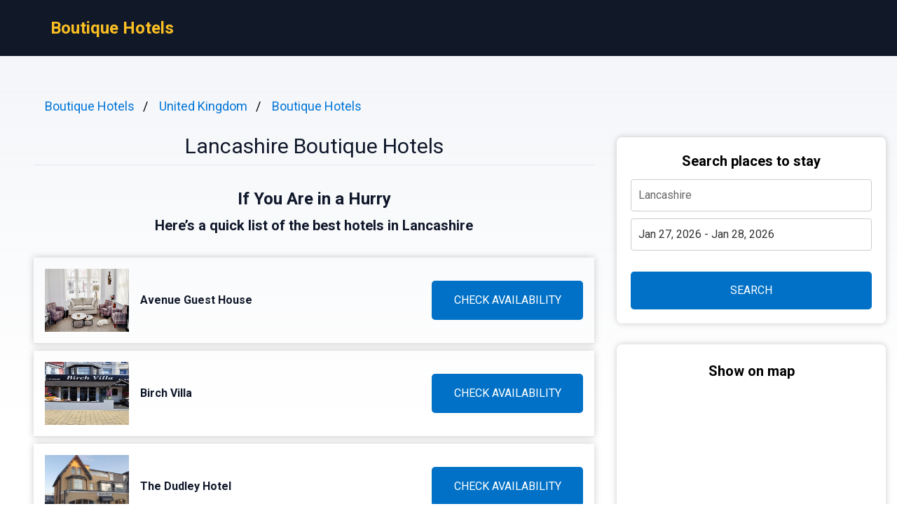

--- FILE ---
content_type: text/html
request_url: https://boutiquehtls.com/lancashire/
body_size: 9279
content:
<!DOCTYPE html><html lang="en"> <head><!-- Global Metadata --><meta charset="utf-8"><meta name="viewport" content="width=device-width,initial-scale=1"><link rel="icon" type="image/svg+xml" href="/favicon.svg"><!-- Font preloads --><link rel="preconnect" href="https://fonts.googleapis.com"><link rel="preconnect" href="https://fonts.gstatic.com" crossorigin><link href="https://fonts.googleapis.com/css2?family=Roboto:ital,wght@0,400;0,500;0,700;1,400;1,500;1,700&display=swap" rel="stylesheet"><!-- Canonical URL --><link rel="canonical" href="https://boutiquehtls.com/lancashire/"><!-- Alternate URL --><link rel="alternate" hreflang="en" href="https://boutiquehtls.com/lancashire/"><link rel="alternate" hreflang="de" href="https://boutiquehtls.com/de/lancashire/"><link rel="alternate" hreflang="fr" href="https://boutiquehtls.com/fr/lancashire/"><link rel="alternate" hreflang="it" href="https://boutiquehtls.com/it/lancashire/"><link rel="alternate" hreflang="es" href="https://boutiquehtls.com/es/lancashire/"><!-- Primary Meta Tags --><title>Best 7 Boutique Hotels in Lancashire, United Kingdom - Boutique Hotels</title><meta name="description" content="Welcome to the enchanting world of luxury boutique accommodations in Lancashire, a captivating region nestled in North West England. In this article, we embark "><meta name="robots" content="index, follow"><!-- Open Graph / Facebook --><meta property="og:type" content="website"><meta property="og:url" content="https://boutiquehtls.com/lancashire/"><meta property="og:title" content="Lancashire Boutique Hotels"><meta property="og:description" content="Welcome to the enchanting world of luxury boutique accommodations in Lancashire, a captivating region nestled in North West England. In this article, we embark "><meta property="og:image" content="https://media.boutiquehtls.com/photo/42f39b2a-09f8-411f-b10c-0edf9d7ba738.jpg"><!-- Twitter --><meta property="twitter:card" content="summary_large_image"><meta property="twitter:url" content="https://boutiquehtls.com/lancashire/"><meta property="twitter:title" content="Lancashire Boutique Hotels"><meta property="twitter:description" content="Welcome to the enchanting world of luxury boutique accommodations in Lancashire, a captivating region nestled in North West England. In this article, we embark "><meta property="twitter:image" content="https://media.boutiquehtls.com/photo/42f39b2a-09f8-411f-b10c-0edf9d7ba738.jpg"><link rel="sitemap" href="/sitemap-index.xml"><script defer src="/script.js" data-website-id="6b91dd7c-bb1f-4e97-857a-69221d3daad6"></script><script>(function(){const cityName = "Lancashire";
const countryName = "United Kingdom";
const networkId = "0001";

      //@ts-expect-error
      window.qs = {};
      window.qs.networkId = networkId;
      //@ts-expect-error
      window.qs.cityName = cityName;
      //@ts-expect-error
      window.qs.countryName = countryName;
    })();</script><link rel="stylesheet" href="/_astro/_countrySlug_.DiCo0jRl.css">
<link rel="stylesheet" href="/_astro/_slug_.BRKxubFj.css">
<style>:root{--link: #1a73e8;--link-hover: #174ea6;--check: #0071c6;--check-bg: #00487c;--gray: 96, 115, 159;--gray-light: 229, 233, 240;--gray-gradient: rgba(var(--gray-light), 50%), #fff}body{font-size:16px;min-width:16rem;font-family:Roboto,sans-serif;margin:0;padding:0;background:linear-gradient(var(--gray-gradient)) no-repeat;background-size:100% 600px;word-wrap:break-word;overflow-wrap:break-word}pre{font-size:18px;font-family:Roboto,sans-serif;text-wrap:wrap}.link,pre>a,.pre-links>a{color:var(--link);text-decoration:none}.link:hover,pre>a:hover,.pre-links>a:hover{color:var(--link-hover);text-decoration:none}article{white-space:pre-line}article .content h1{font-size:2rem;font-weight:700}article .content h2{font-size:1.75rem;font-weight:700;text-align:center;margin:2rem 0}article .content h3{font-size:1.5rem;font-weight:500;margin:1rem 0}article .content h4{font-size:1.25rem;font-weight:500;margin:.5rem 0}.qs-entity-title{cursor:pointer}.qs-entity-image{width:100%;height:100%;max-width:1024px;max-height:600px;margin:1rem 0;cursor:pointer}.qs-check-availability{flex:1;width:100%;padding:1rem;border-radius:5px;color:#fff;background-color:var(--check);cursor:pointer;font-size:1rem;margin:1rem 0;text-transform:uppercase;text-align:center;text-wrap:nowrap}.qs-check-availability-secondary{background-color:transparent;color:var(--check);border:1px solid var(--check)}.qs-check-availability-secondary:hover{color:#fff}.qs-check-availability:hover{background-color:var(--check-bg)}
</style><script type="module" src="/_astro/hoisted.nubAD1eN.js"></script></head> <body> <header class="flex m-0 px-2 bg-gray-900 h-20"> <nav class="flex items-center justify-between pl-16"> <div class="m-0"> <a class="text-amber-400 text-2xl font-bold" href="https://boutiquehtls.com/">Boutique Hotels</a> </div> </nav> </header> <main class="flex p-4 justify-center"> <article class="flex-1 leading-normal p-8 min-w-3xl max-w-4xl text-slate-900"> <ul class="breadcrumb" data-astro-cid-2gez2joq> <li data-astro-cid-2gez2joq> <a href="/" data-astro-cid-2gez2joq>Boutique Hotels</a> </li><li data-astro-cid-2gez2joq> <a href="/united-kingdom/" data-astro-cid-2gez2joq>United Kingdom</a> </li><li data-astro-cid-2gez2joq> <a href="/boutique-hotels/" data-astro-cid-2gez2joq>Boutique Hotels</a> </li> </ul>  <div class="mb-4 py-4 text-center leading-none"> <h1 class="text-3xl mb-2">Lancashire Boutique Hotels</h1> <hr> </div> <div class="sm:hidden" style="margin-bottom:2rem;background-color:#fff;border-radius:8px;box-shadow:0px 0px 10px 0px rgba(0,0,0,0.2);height:460"> <h3 class="font-bold text-xl text-center mb-3 pt-6">Show on map</h3> <div> <iframe src="https://www.stay22.com/embed/gm?aid=fancyhotels&campaign=tn-tn0001-boutiquehtls.com-/lancashire/-aHR0cHM6Ly9ib3V0aXF1ZWh0bHMuY29tL2xhbmNhc2hpcmUvK21hcA==&address=United%20Kingdom%2C%20Lancashire&maincolor=0071c6" id="stay22-widget" width="100%" height="460" frameborder="0"></iframe> </div> </div> <div data-astro-cid-uaae7hzn> <h2 class="qs-top-table-title text-2xl font-bold mb-2" data-astro-cid-uaae7hzn> If You Are in a Hurry </h2> <h3 class="qs-top-table-description text-xl font-bold mb-8" data-astro-cid-uaae7hzn> Here’s a quick list of the best hotels in Lancashire </h3> <div class="qs-top-table-wrapper mb-10" data-astro-cid-uaae7hzn> <div class="qs-top-table-row" data-astro-cid-uaae7hzn> <div class="qs-top-table-row-main" data-astro-cid-uaae7hzn> <img class="qs-top-table-row-img" src="https://media.boutiquehtls.com/photo/42f39b2a-09f8-411f-b10c-0edf9d7ba738.jpg" alt="Avenue Guest House" loading="lazy" data-astro-cid-uaae7hzn> <div class="qs-top-table-row-title" data-astro-cid-uaae7hzn>Avenue Guest House</div> </div> <div class="qs-top-table-row-btn" data-astro-cid-uaae7hzn>CHECK AVAILABILITY</div> </div><div class="qs-top-table-row" data-astro-cid-uaae7hzn> <div class="qs-top-table-row-main" data-astro-cid-uaae7hzn> <img class="qs-top-table-row-img" src="https://media.boutiquehtls.com/photo/95388852-3f2f-423e-b100-2c09e5bd6daf.jpg" alt="Birch Villa" loading="lazy" data-astro-cid-uaae7hzn> <div class="qs-top-table-row-title" data-astro-cid-uaae7hzn>Birch Villa</div> </div> <div class="qs-top-table-row-btn" data-astro-cid-uaae7hzn>CHECK AVAILABILITY</div> </div><div class="qs-top-table-row" data-astro-cid-uaae7hzn> <div class="qs-top-table-row-main" data-astro-cid-uaae7hzn> <img class="qs-top-table-row-img" src="https://media.boutiquehtls.com/photo/ef2ca7c7-6f2e-4ca4-b7b1-546286f18fa8.jpg" alt="The Dudley Hotel" loading="lazy" data-astro-cid-uaae7hzn> <div class="qs-top-table-row-title" data-astro-cid-uaae7hzn>The Dudley Hotel</div> </div> <div class="qs-top-table-row-btn" data-astro-cid-uaae7hzn>CHECK AVAILABILITY</div> </div><div class="qs-top-table-row" data-astro-cid-uaae7hzn> <div class="qs-top-table-row-main" data-astro-cid-uaae7hzn> <img class="qs-top-table-row-img" src="https://media.boutiquehtls.com/photo/95c33d4f-b991-4216-baed-a7e479327665.jpg" alt="The Gaydon" loading="lazy" data-astro-cid-uaae7hzn> <div class="qs-top-table-row-title" data-astro-cid-uaae7hzn>The Gaydon</div> </div> <div class="qs-top-table-row-btn" data-astro-cid-uaae7hzn>CHECK AVAILABILITY</div> </div><div class="qs-top-table-row" data-astro-cid-uaae7hzn> <div class="qs-top-table-row-main" data-astro-cid-uaae7hzn> <img class="qs-top-table-row-img" src="https://media.boutiquehtls.com/photo/c114c480-ab4d-4ece-bd8f-d877fe2aa69b.jpg" alt="Chadberry House Hotel" loading="lazy" data-astro-cid-uaae7hzn> <div class="qs-top-table-row-title" data-astro-cid-uaae7hzn>Chadberry House Hotel</div> </div> <div class="qs-top-table-row-btn" data-astro-cid-uaae7hzn>CHECK AVAILABILITY</div> </div> <div class="qs-top-table-show-more-wrapper" data-astro-cid-uaae7hzn> <div class="qs-top-table-show-more" data-astro-cid-uaae7hzn>Show More</div> <div class="qs-arrow-down" data-astro-cid-uaae7hzn></div> </div> </div> </div>  <div class="content">  <p class="qs-intro">Welcome to the enchanting world of luxury boutique accommodations in Lancashire, a captivating region nestled in North West England. In this article, we embark on a journey through the exquisite realm of intimate hotels that offer an unrivaled experience for discerning travelers. Prepare to be captivated by the allure of these unique and charming establishments.

Lancashire, renowned for its breathtaking landscapes and rich cultural heritage, is home to a fascinating array of small-scale lodgings that combine elegance with personalized service. From historic manor houses to contemporary hidden gems, boutique hotels in this idyllic part of the United Kingdom promise an extraordinary stay like no other. Immerse yourself in opulent surroundings adorned with bespoke furnishings and artistic touches, where every detail is meticulously designed to cater to your desires.

Indulge in exceptional gastronomy at award-winning restaurants within these boutique havens or retreat into tranquil spa sanctuaries offering rejuvenating treatments tailored just for you. Whether you seek a romantic escape or a luxurious getaway with friends, Lancashire&#x27;s boutique hotels curate unforgettable experiences that will leave you yearning for more. Join us as we unveil the secret treasures awaiting your discovery amidst Lancashire&#x27;s picturesque landscapes and vibrant culture.</p><h2 class="qs-secondary-title">Best Boutique Hotels in Lancashire</h2><div class="qs-entity-wrapper"><h3 class="qs-entity-title">Avenue Guest House</h3><img class="qs-entity-image" src="https://media.boutiquehtls.com/photo/42f39b2a-09f8-411f-b10c-0edf9d7ba738.jpg" alt="Avenue Guest House" loading="lazy"/><p class="qs-entity-description">Avenue Guest House is a charming boutique hotel located in the heart of Blackpool, offering guests a comfortable and convenient stay. Situated just 500 meters away from various attractions such as Blackpool Winter Gardens Theatre, Winter Gardens Conference Centre, and Coral Island, this guest house is perfect for those looking to explore the city. The rooms are well-appointed with modern amenities including a flat-screen TV, en suite bathroom, hairdryer, and tea/coffee making facilities. Guests can also enjoy a delicious Full English/Irish breakfast during their stay. Additionally, the hotel provides complimentary toiletries and towels for added convenience. With its central location and excellent amenities, Avenue Guest House is an ideal choice for both leisure and business travelers visiting Blackpool.

- Convenient central location
- Comfortable rooms with modern amenities
- Delicious Full English/Irish breakfast 
- Complimentary toiletries provided 
- Close proximity to popular attractions such as Blackpool Tower and North Pier</p><div class="flex justify-center mb-8"><span class="qs-check-availability">Check Availability</span></div></div><div class="qs-entity-wrapper"><h3 class="qs-entity-title">Birch Villa</h3><img class="qs-entity-image" src="https://media.boutiquehtls.com/photo/95388852-3f2f-423e-b100-2c09e5bd6daf.jpg" alt="Birch Villa" loading="lazy"/><p class="qs-entity-description">Birch Villa is a charming bed and breakfast located between Blackpool Pleasure Beach and Blackpool Tower. This family-run hotel offers a cozy bar lounge and free WiFi in public areas. With its prime location just 100 meters from the seafront, Birch Villa provides easy access to popular attractions such as the Winter Gardens and Sandcastle Waterpark. The town center, with its array of shops and restaurants, is also within walking distance. Each room at Birch Villa features a flat-screen Freeview TV, tea/coffee making facilities, and an en-suite shower room with complimentary toiletries. Guests can enjoy a delicious home cooked full English breakfast each morning in the modern dining room, which also caters to special dietary requirements upon request. With its warm hospitality and convenient location, Birch Villa is an ideal choice for those looking to explore all that Blackpool has to offer.

- Conveniently located between Blackpool Pleasure Beach and Blackpool Tower
- Cozy bar lounge for relaxing evenings
- Complimentary WiFi available in public areas
- Delicious home cooked full English breakfast served each morning
- Close proximity to popular attractions like Winter Gardens and Sandcastle Waterpark</p><div class="flex justify-center mb-8"><span class="qs-check-availability">Check Availability</span></div></div><div class="qs-entity-wrapper"><h3 class="qs-entity-title">The Dudley Hotel</h3><img class="qs-entity-image" src="https://media.boutiquehtls.com/photo/ef2ca7c7-6f2e-4ca4-b7b1-546286f18fa8.jpg" alt="The Dudley Hotel" loading="lazy"/><p class="qs-entity-description">Located just a short walk from Blackpool promenade, The Dudley Hotel is a charming boutique hotel offering bed and breakfast accommodation. Guests can enjoy the convenience of free WiFi throughout the property as well as complimentary parking. The rooms are tastefully decorated and equipped with modern amenities such as flat-screen TVs, hairdryers, and tea/coffee making facilities. The en suite bathrooms come with complimentary toiletries. Every morning, guests are treated to a delicious full English breakfast in the dining room, which also offers a selection of cereals, tea, coffee, and orange juice. Special dietary requirements can be accommodated upon request. The hotel&#x27;s ideal location allows easy access to popular attractions like Blackpool Pleasure Beach and the South Pier within walking distance. Additionally, nearby landmarks include the Grand Theatre and Winter Gardens. With its comfortable accommodations and convenient location, The Dudley Hotel is an excellent choice for travelers looking to explore the vibrant city of Blackpool.

- Conveniently located near Blackpool promenade
- Free WiFi throughout the property
- Complimentary parking available
- Delicious full English breakfast served daily
- Easy access to popular local attractions</p><div class="flex justify-center mb-8"><span class="qs-check-availability">Check Availability</span></div></div><h2 class="mt-8">Boutique Hotels in Downtown Lancashire</h2><p class="mb-10">Downtown Lancashire is home to a vibrant array of boutique hotels, each offering a unique and personalized experience. From chic and stylish interiors to attentive service, these hotels provide the perfect base for exploring all that the city has to offer.</p><div class="qs-entity-wrapper"><h3 class="qs-entity-title">The Gaydon</h3><img class="qs-entity-image" src="https://media.boutiquehtls.com/photo/95c33d4f-b991-4216-baed-a7e479327665.jpg" alt="The Gaydon" loading="lazy"/><p class="qs-entity-description">The Gaydon is a charming bed and breakfast located in the picturesque town of Lytham St Annes in Lancashire. With its close proximity to St Annes Beach, guests can enjoy a relaxing seaside getaway. The accommodation boasts comfortable rooms with modern amenities, including free WiFi and private parking. Each room features a seating area with a flat-screen TV, as well as a private bathroom stocked with complimentary toiletries. Guests can start their day with a delicious breakfast that offers an array of options, including Full English/Irish, vegetarian, and vegan choices. For those looking to soak up the sun, there is a lovely sun terrace available for use. The hotel&#x27;s convenient location allows easy access to popular attractions such as Blackpool Pleasure Beach and Coral Island. For travelers flying in or out of the area, Liverpool John Lennon Airport is just 103 km away.

- Free WiFi
- Complimentary private parking
- Delicious breakfast options including vegetarian and vegan dishes
- Sun terrace for relaxation
- Close proximity to St Annes Beach</p><div class="flex justify-center mb-8"><span class="qs-check-availability">Check Availability</span></div></div><div class="qs-entity-wrapper"><h3 class="qs-entity-title">Chadberry House Hotel</h3><img class="qs-entity-image" src="https://media.boutiquehtls.com/photo/c114c480-ab4d-4ece-bd8f-d877fe2aa69b.jpg" alt="Chadberry House Hotel" loading="lazy"/><p class="qs-entity-description">Chadberry House Hotel is a charming bed and breakfast located less than 1 km from the center of Blackpool. This boutique hotel offers guests a comfortable stay with its shared lounge and bar. The rooms are equipped with a fully equipped private bathroom, complete with a shower and hairdryer. Guests can enjoy free WiFi throughout the property, ensuring that they stay connected during their visit. In the morning, guests can indulge in a delicious Full English/Irish breakfast to start their day off right. Chadberry House Hotel is conveniently located near popular points of interest including Blackpool South Beach, Blackpool Promenade Beach, and Blackpool Central Beach.

- Convenient location near popular beaches
- Comfortable and cozy accommodations
- Free WiFi throughout the property
- Delicious Full English/Irish breakfast included</p><div class="flex justify-center mb-8"><span class="qs-check-availability">Check Availability</span></div></div><div class="qs-entity-wrapper"><h3 class="qs-entity-title">The Arthington</h3><img class="qs-entity-image" src="https://media.boutiquehtls.com/photo/b619a0b0-070d-433c-b1fb-2e347a1690ad.jpg" alt="The Arthington" loading="lazy"/><p class="qs-entity-description">The Arthington is a charming guest house located on St Chads Road in Blackpool, just a short walk away from all of the city&#x27;s top attractions. This includes famous landmarks such as Blackpool Tower, Blackpool Pleasure Beach, and even the local football ground. The hotel boasts a cozy bar for guests to unwind in after a day of exploring, as well as complimentary Wi-Fi throughout the property. Each room features an en-suite bathroom with a refreshing shower and complimentary toiletries. Guests can also indulge in entertainment with the flat-screen TV provided or enjoy a cup of tea or coffee using the convenient in-room facilities. To kickstart their day, visitors can enjoy a delicious breakfast which is included during their stay at The Arthington.

- Convenient location close to popular attractions
- Cozy bar for relaxation
- Complimentary Wi-Fi available
- Comfortable rooms with modern amenities
- Delicious breakfast included</p><div class="flex justify-center mb-8"><span class="qs-check-availability">Check Availability</span></div></div><h2 class="mt-8">Lancashire 5 Star Boutique Hotels</h2><p class="mb-10">Lancashire is home to a collection of exquisite 5-star boutique hotels, offering guests an unparalleled experience of luxury and elegance. With their unique charm and attention to detail, these hotels are the perfect choice for travelers seeking a refined stay in this picturesque county.</p><div class="qs-entity-wrapper"><h3 class="qs-entity-title">The Fylde International Guest House</h3><img class="qs-entity-image" src="https://media.boutiquehtls.com/photo/8b042400-ea91-4973-857f-7720d07ca62d.jpg" alt="The Fylde International Guest House" loading="lazy"/><p class="qs-entity-description">The Fylde International Guest House is a charming boutique hotel located in the heart of Blackpool. Situated just a 10-minute walk from Central Pier, this guest house offers comfortable and stylish accommodations for travelers. Each room features a flat-screen TV and en-suite bathroom with a bath or shower. Guests can enjoy free WiFi access throughout the property, as well as complimentary parking. The Fylde International Guest House also boasts additional amenities such as a shared sun lounge equipped with a 42-inch flat-screen TV and an X-box games console. A dining room is available for guests to use, complete with tea/coffee making facilities, toaster, microwave, and fridge. With its convenient location near Winter Gardens and Coral Island, guests have easy access to popular attractions in the area. Blackpool North Train Station is also within walking distance, while Blackpool Victoria Hospital is just 2 miles away.

Pros:
- Convenient location near Central Pier
- Free WiFi access and parking
- Stylish rooms with modern amenities
- Shared sun lounge with entertainment options
- Close proximity to popular attractions</p><div class="flex justify-center mb-8"><span class="qs-check-availability">Check Availability</span></div></div><h2 class="qs-faq-title">FAQ</h2><div class="qs-faq-wrapper" itemscope="" itemType="https://schema.org/FAQPage"><div class="qs-faq-item-wrapper" itemscope="" itemProp="mainEntity" itemType="https://schema.org/Question"><h4 class="qs-faq-item-question" itemProp="name">What are some luxury boutique hotels in Lancashire?</h4><div class="qs-faq-item-answer" itemscope="" itemProp="acceptedAnswer" itemType="https://schema.org/Answer"><div itemProp="text">Lancashire offers a range of luxury boutique hotels for those seeking an upscale experience. Some notable options include The Spa Hotel at Ribby Hall Village, which features stylish rooms and a relaxing spa, and The Fenwick Arms Hotel, known for its charming decor and excellent dining options. Another top choice is The Millstone at Mellor, which combines rustic charm with modern amenities to create a truly memorable stay.</div></div></div><div class="qs-faq-item-wrapper" itemscope="" itemProp="mainEntity" itemType="https://schema.org/Question"><h4 class="qs-faq-item-question" itemProp="name">Are there any boutique hotels near Lancashire&#x27;s major attractions?</h4><div class="qs-faq-item-answer" itemscope="" itemProp="acceptedAnswer" itemType="https://schema.org/Answer"><div itemProp="text">Yes, there are several boutique hotels conveniently located near Lancashire&#x27;s major attractions. For example, The Cartford Inn is situated near the historic town of Great Eccleston and offers easy access to popular destinations like Blackpool Pleasure Beach and Lytham St Annes. Similarly, Northcote Manor Hotel is just a short drive away from Blackburn Cathedral and the beautiful Ribble Valley countryside.</div></div></div><div class="qs-faq-item-wrapper" itemscope="" itemProp="mainEntity" itemType="https://schema.org/Question"><h4 class="qs-faq-item-question" itemProp="name">What amenities can I expect from luxury boutique hotels in Lancashire?</h4><div class="qs-faq-item-answer" itemscope="" itemProp="acceptedAnswer" itemType="https://schema.org/Answer"><div itemProp="text">Luxury boutique hotels in Lancashire pride themselves on offering top-notch amenities to ensure a comfortable stay. Most establishments provide spacious rooms or suites with plush bedding and modern furnishings. Additionally, you can expect amenities such as high-speed internet access, flat-screen TVs with premium channels, minibars stocked with gourmet snacks and beverages, fitness centers or spas, concierge services for personalized assistance throughout your stay.</div></div></div><div class="qs-faq-item-wrapper" itemscope="" itemProp="mainEntity" itemType="https://schema.org/Question"><h4 class="qs-faq-item-question" itemProp="name">Can I find pet-friendly boutique hotels in Lancashire?</h4><div class="qs-faq-item-answer" itemscope="" itemProp="acceptedAnswer" itemType="https://schema.org/Answer"><div itemProp="text">Yes! If you&#x27;re traveling with your furry friend, there are several pet-friendly boutique hotels in Lancashire that cater to both human and animal guests alike. For instance, The Shireburn Arms Hotel welcomes well-behaved dogs in specific rooms while providing doggy beds and bowls upon request. Another option is Browsholme Hall &amp; Tithe Barn B&amp;B which allows pets by prior arrangement so you can enjoy your vacation without leaving your four-legged companion behind.</div></div></div><div class="qs-faq-item-wrapper" itemscope="" itemProp="mainEntity" itemType="https://schema.org/Question"><h4 class="qs-faq-item-question" itemProp="name">What is the best time to visit Lancashire and stay at a boutique hotel?</h4><div class="qs-faq-item-answer" itemscope="" itemProp="acceptedAnswer" itemType="https://schema.org/Answer"><div itemProp="text">Lancashire can be enjoyed year-round, but the best time to visit and stay at a boutique hotel depends on your preferences. Summer (June to August) is a popular time due to pleasant weather and various outdoor activities. However, if you prefer fewer tourists and lower rates, consider visiting during spring (March to May) or autumn (September to November). During these seasons, you can still enjoy mild temperatures while experiencing Lancashire&#x27;s picturesque landscapes and charming attractions without the crowds.</div></div></div></div><h3>Other places to stay in Lancashire</h3><div class="flex flex-wrap my-2"><a style="flex:0 0 33.3333%" class="link py-1" href="https://best5starhotels.com/blackpool/">5 Star Hotels Blackpool</a><a style="flex:0 0 33.3333%" class="link py-1" href="https://small-luxury-hotels.org/blackpool/">Small Luxury Hotels Blackpool</a><a style="flex:0 0 33.3333%" class="link py-1" href="https://luxuryhotelsescape.com/blackpool/">Luxury Hotels Blackpool</a><a style="flex:0 0 33.3333%" class="link py-1" href="https://topbeachfronthotels.com/blackpool/">Hotels on the Beach Blackpool</a><a style="flex:0 0 33.3333%" class="link py-1" href="https://topspahotel.com/blackpool-2/">Hotels With Jacuzzi In Room Blackpool</a><a style="flex:0 0 33.3333%" class="link py-1" href="https://topbandb.com/lancashire/">Bed and Breakfasts Lancashire</a><a style="flex:0 0 33.3333%" class="link py-1" href="https://kidsfriendlyhotels.org/blackpool/">Kid-Friendly Hotels Blackpool</a><a style="flex:0 0 33.3333%" class="link py-1" href="https://topdogfriendlyhotels.com/blackpool/">Dog Friendly Hotels Blackpool</a><a style="flex:0 0 33.3333%" class="link py-1" href="https://cheaphotelguide.com/blackpool/">Cheap Hotels Blackpool</a><a style="flex:0 0 33.3333%" class="link py-1" href="https://coupleshotels.org/blackpool-romantic-hotels/">Romantic Hotels Blackpool</a></div><h3>Popular Boutique Hotels destinations</h3><div class="flex flex-wrap my-2"><a style="flex:0 0 33.3333%" class="link py-1" href="https://boutiquehtls.com/barcelona/">Barcelona</a><a style="flex:0 0 33.3333%" class="link py-1" href="https://boutiquehtls.com/cologne/">Cologne</a><a style="flex:0 0 33.3333%" class="link py-1" href="https://boutiquehtls.com/oxford/">Oxford</a><a style="flex:0 0 33.3333%" class="link py-1" href="https://boutiquehtls.com/atlanta/">Atlanta</a><a style="flex:0 0 33.3333%" class="link py-1" href="https://boutiquehtls.com/glasgow/">Glasgow</a><a style="flex:0 0 33.3333%" class="link py-1" href="https://boutiquehtls.com/yorkshire-united-kingdom/">Yorkshire</a><a style="flex:0 0 33.3333%" class="link py-1" href="https://boutiquehtls.com/savannah/">Savannah</a><a style="flex:0 0 33.3333%" class="link py-1" href="https://boutiquehtls.com/valle-de-bravo/">Valle de Bravo</a><a style="flex:0 0 33.3333%" class="link py-1" href="https://boutiquehtls.com/turin/">Turin</a><a style="flex:0 0 33.3333%" class="link py-1" href="https://boutiquehtls.com/udaipur/">Udaipur</a><a style="flex:0 0 33.3333%" class="link py-1" href="https://boutiquehtls.com/melbourne-australia/">Melbourne</a><a style="flex:0 0 33.3333%" class="link py-1" href="https://boutiquehtls.com/barranquilla/">Barranquilla</a><a style="flex:0 0 33.3333%" class="link py-1" href="https://boutiquehtls.com/sofia-bulgaria/">Sofia</a><a style="flex:0 0 33.3333%" class="link py-1" href="https://boutiquehtls.com/east-sussex/">East Sussex</a><a style="flex:0 0 33.3333%" class="link py-1" href="https://boutiquehtls.com/port-de-soller/">Port de Soller</a><a style="flex:0 0 33.3333%" class="link py-1" href="https://boutiquehtls.com/maryland/">Maryland</a><a style="flex:0 0 33.3333%" class="link py-1" href="https://boutiquehtls.com/london_west-end/">West End, London</a><a style="flex:0 0 33.3333%" class="link py-1" href="https://boutiquehtls.com/new-york_upper-west-side/">Upper West Side, New York</a><a style="flex:0 0 33.3333%" class="link py-1" href="https://boutiquehtls.com/snowdonia/">Snowdonia</a><a style="flex:0 0 33.3333%" class="link py-1" href="https://boutiquehtls.com/blue-ridge-mountains/">Blue Ridge Mountains</a><a style="flex:0 0 33.3333%" class="link py-1" href="https://boutiquehtls.com/indianapolis/">Indianapolis</a></div>  </div> </article> <aside class="hidden sm:block md:w-80 lg:w-96"> <div class="bf" data-astro-cid-otpdt6jm> <h3 class="font-bold text-xl" data-astro-cid-otpdt6jm>Search places to stay</h3> <input id="bf-input" class="bf-form-control" placeholder="Lancashire" type="text" data-astro-cid-otpdt6jm> <div class="form-group" data-astro-cid-otpdt6jm> <input id="bf-date-range" class="bf-form-control w-full" placeholder="Check-in - Check-out" type="text" data-astro-cid-otpdt6jm> </div> <button id="bf-search-button" class="bf-search-button" type="submit" data-astro-cid-otpdt6jm>
SEARCH
</button> </div>  <div style="position:sticky;margin-top:30px;top:380px;background-color:#fff;border-radius:8px;box-shadow:0px 0px 10px 0px rgba(0,0,0,0.2)"> <h3 class="font-bold text-xl text-center mb-3 pt-6">Show on map</h3> <div> <iframe src="https://www.stay22.com/embed/gm?aid=fancyhotels&campaign=tn-tn0001-boutiquehtls.com-/lancashire/-aHR0cHM6Ly9ib3V0aXF1ZWh0bHMuY29tL2xhbmNhc2hpcmUvK21hcA==&address=United%20Kingdom%2C%20Lancashire&maincolor=0071c6" id="stay22-widget" width="100%" height="460" frameborder="0"></iframe> </div> </div> </aside> </main> <footer class="flex text-blue-900 p-8 items-center max-w-[calc(100%-2rem)]" style="background:linear-gradient(var(--gray-gradient)) no-repeat"> <div class="flex w-full justify-center"> <ul class="flex flex-col"> <li> <a href="https://boutiquehtls.com/lancashire/" class="flex"> <svg xmlns="http://www.w3.org/2000/svg" viewBox="0 0 513 342" class="w-4 mr-2"><g fill="#FFF"><path d="M0 0h513v341.3H0V0z"></path><path d="M311.7 230 513 341.3v-31.5L369.3 230h-57.6zM200.3 111.3 0 0v31.5l143.7 79.8h56.6z"></path></g><path d="M393.8 230 513 295.7V230H393.8zm-82.1 0L513 341.3v-31.5L369.3 230h-57.6zm146.9 111.3-147-81.7v81.7h147zM90.3 230 0 280.2V230h90.3zm110 14.2v97.2H25.5l174.8-97.2zm-82.1-132.9L0 45.6v65.7h118.2zm82.1 0L0 0v31.5l143.7 79.8h56.6zM53.4 0l147 81.7V0h-147zm368.3 111.3L513 61.1v50.2h-91.3zm-110-14.2V0h174.9L311.7 97.1z" fill="#0052B4"></path><g fill="#D80027"><path d="M288 0h-64v138.7H0v64h224v138.7h64V202.7h224v-64H288V0z"></path><path d="M311.7 230 513 341.3v-31.5L369.3 230h-57.6zm-168 0L0 309.9v31.5L200.3 230h-56.6zm56.6-118.7L0 0v31.5l143.7 79.8h56.6zm168 0L513 31.5V0L311.7 111.3h56.6z"></path></g></svg> English </a> </li><li> <a href="https://boutiquehtls.com/de/lancashire/" class="flex"> <svg xmlns="http://www.w3.org/2000/svg" viewBox="0 0 513 342" class="w-4 mr-2"><path fill="#D80027" d="M0 0h513v342H0z"></path><path d="M0 0h513v114H0z"></path><path fill="#FFDA44" d="M0 228h513v114H0z"></path></svg> Deutsch </a> </li><li> <a href="https://boutiquehtls.com/fr/lancashire/" class="flex"> <svg xmlns="http://www.w3.org/2000/svg" viewBox="0 0 513 342" class="w-4 mr-2"><path fill="#FFF" d="M0 0h513v342H0z"></path><path fill="#0052B4" d="M0 0h171v342H0z"></path><path fill="#D80027" d="M342 0h171v342H342z"></path></svg> Français </a> </li><li> <a href="https://boutiquehtls.com/it/lancashire/" class="flex"> <svg xmlns="http://www.w3.org/2000/svg" viewBox="0 0 513 342" class="w-4 mr-2"><path fill="#FFF" d="M342 0H0v341.3h512V0z"></path><path fill="#6DA544" d="M0 0h171v342H0z"></path><path fill="#D80027" d="M342 0h171v342H342z"></path></svg> Italiano </a> </li><li> <a href="https://boutiquehtls.com/es/lancashire/" class="flex"> <svg xmlns="http://www.w3.org/2000/svg" viewBox="0 0 22.5 15" class="w-4 mr-2"><path fill="#FFF" d="M0 0h22.5v15H0V0z"></path><path fill="#D03433" d="M0 0h22.5v4H0V0zm0 11h22.5v4H0v-4z"></path><path fill="#FBCA46" d="M0 4h22.5v7H0V4z"></path><path fill="#FFF" d="M7.8 7h1v.5h-1V7z"></path><path fill="#A41517" d="M7.2 8.5c0 .3.3.5.6.5s.6-.2.6-.5L8.5 7H7.1l.1 1.5zM6.6 7c0-.3.2-.5.4-.5h1.5c.3 0 .5.2.5.4V7l-.1 1.5c-.1.6-.5 1-1.1 1-.6 0-1-.4-1.1-1L6.6 7z"></path><path fill="#A41517" d="M6.8 7.5h2V8h-.5l-.5 1-.5-1h-.5v-.5zM5.3 6h1v3.5h-1V6zm4 0h1v3.5h-1V6zm-2.5-.5c0-.3.2-.5.5-.5h1c.3 0 .5.2.5.5v.2c0 .2-.1.3-.3.3H7c-.1 0-.2-.1-.2-.2v-.3z"></path></svg> Español </a> </li> </ul> </div> <div class="w-full text-center">
&copy; 2025 Boutique Hotels. All rights reserved.
</div> </footer> <div id="qs-modal" class="qs-modal min-w-80" data-astro-cid-tmdbozm2> <div class="qs-modal-content" data-astro-cid-tmdbozm2> <span id="qs-modal-close" class="qs-modal-close" data-astro-cid-tmdbozm2>&times;</span> <div class="qs-modal-title" data-astro-cid-tmdbozm2>Travelling to Lancashire?</div> <h3 class="qs-modal-title" data-astro-cid-tmdbozm2>Find your perfect place to stay!</h3> <p class="qs-modal-description" data-astro-cid-tmdbozm2>Great locations and deals for every budget.</p> <div class="qs-modal-btn-wrapper" data-astro-cid-tmdbozm2> <div id="qs-modal-yes-btn" class="qs-modal-btn qs-modal-btn-yes" data-astro-cid-tmdbozm2> View Deals </div> <div id="qs-modal-no-btn" class="qs-modal-btn qs-modal-btn-no" data-astro-cid-tmdbozm2> NO, THANKS </div> </div> <div class="qs-modal-checkbox-wrapper" data-astro-cid-tmdbozm2> <label data-astro-cid-tmdbozm2> <input class="qs-checkbox-input" type="checkbox" id="isList-checkbox" checked data-astro-cid-tmdbozm2> <span class="qs-checkbox-span" data-astro-cid-tmdbozm2></span> </label> <span class="qs-checkbox-text" data-astro-cid-tmdbozm2>Find on booking.com</span> </div> </div> </div>  <script defer src="https://static.cloudflareinsights.com/beacon.min.js/vcd15cbe7772f49c399c6a5babf22c1241717689176015" integrity="sha512-ZpsOmlRQV6y907TI0dKBHq9Md29nnaEIPlkf84rnaERnq6zvWvPUqr2ft8M1aS28oN72PdrCzSjY4U6VaAw1EQ==" data-cf-beacon='{"version":"2024.11.0","token":"ee161feb01ad4495809f4628097ace47","r":1,"server_timing":{"name":{"cfCacheStatus":true,"cfEdge":true,"cfExtPri":true,"cfL4":true,"cfOrigin":true,"cfSpeedBrain":true},"location_startswith":null}}' crossorigin="anonymous"></script>
</body></html>